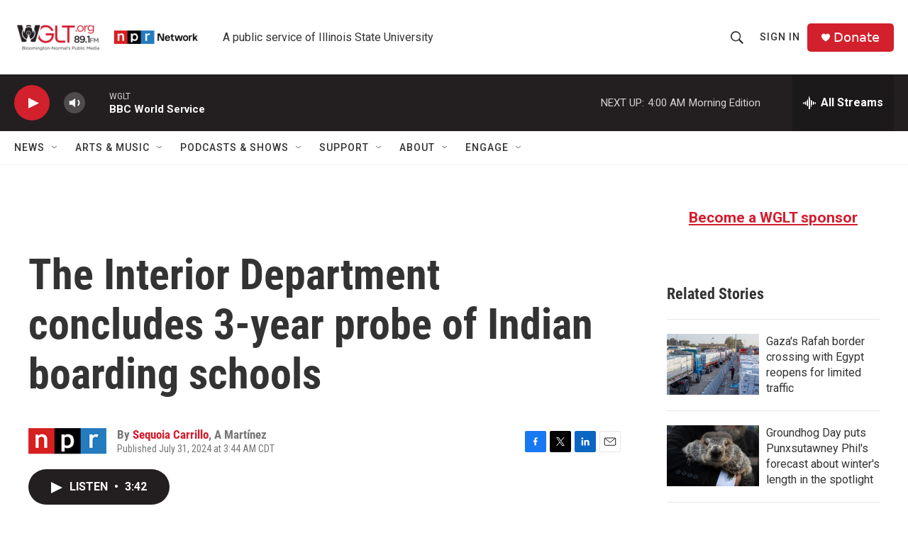

--- FILE ---
content_type: text/html; charset=utf-8
request_url: https://www.google.com/recaptcha/api2/aframe
body_size: 269
content:
<!DOCTYPE HTML><html><head><meta http-equiv="content-type" content="text/html; charset=UTF-8"></head><body><script nonce="NtLY86MUXvWZRdSfA7vJLA">/** Anti-fraud and anti-abuse applications only. See google.com/recaptcha */ try{var clients={'sodar':'https://pagead2.googlesyndication.com/pagead/sodar?'};window.addEventListener("message",function(a){try{if(a.source===window.parent){var b=JSON.parse(a.data);var c=clients[b['id']];if(c){var d=document.createElement('img');d.src=c+b['params']+'&rc='+(localStorage.getItem("rc::a")?sessionStorage.getItem("rc::b"):"");window.document.body.appendChild(d);sessionStorage.setItem("rc::e",parseInt(sessionStorage.getItem("rc::e")||0)+1);localStorage.setItem("rc::h",'1770023365505');}}}catch(b){}});window.parent.postMessage("_grecaptcha_ready", "*");}catch(b){}</script></body></html>